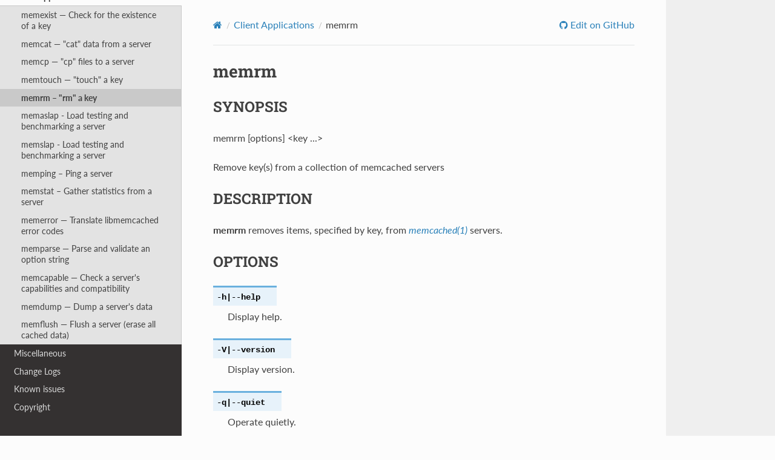

--- FILE ---
content_type: text/html; charset=utf-8
request_url: https://awesomized.github.io/libmemcached/bin/memrm.html
body_size: 3231
content:
<!DOCTYPE html>
<html class="writer-html5" lang="en" data-content_root="../">
<head>
  <meta charset="utf-8" /><meta name="viewport" content="width=device-width, initial-scale=1" />

  <meta name="viewport" content="width=device-width, initial-scale=1.0" />
  <title>memrm &mdash; libmemcached-awesome 1.1.4 documentation</title>
      <link rel="stylesheet" type="text/css" href="../_static/pygments.css?v=fa44fd50" />
      <link rel="stylesheet" type="text/css" href="../_static/css/theme.css?v=86f27845" />

  
  
        <script src="../_static/jquery.js?v=8dae8fb0"></script>
        <script src="../_static/_sphinx_javascript_frameworks_compat.js?v=2cd50e6c"></script>
        <script src="../_static/documentation_options.js?v=fba64e7c"></script>
        <script src="../_static/doctools.js?v=888ff710"></script>
        <script src="../_static/sphinx_highlight.js?v=dc90522c"></script>
    <script src="../_static/js/theme.js"></script>
    <link rel="index" title="Index" href="../genindex.html" />
    <link rel="search" title="Search" href="../search.html" />
    <link rel="copyright" title="Copyright" href="../copyright.html" />
    <link rel="next" title="memaslap - Load testing and benchmarking a server" href="memaslap.html" />
    <link rel="prev" title="memtouch" href="memtouch.html" /> 
</head>

<body class="wy-body-for-nav"> 
  <div class="wy-grid-for-nav">
    <nav data-toggle="wy-nav-shift" class="wy-nav-side">
      <div class="wy-side-scroll">
        <div class="wy-side-nav-search" >

          
          
          <a href="../index.html" class="icon icon-home">
            libmemcached-awesome
          </a>
              <div class="version">
                1.1
              </div>
<div role="search">
  <form id="rtd-search-form" class="wy-form" action="../search.html" method="get">
    <input type="text" name="q" placeholder="Search docs" aria-label="Search docs" />
    <input type="hidden" name="check_keywords" value="yes" />
    <input type="hidden" name="area" value="default" />
  </form>
</div>
        </div><div class="wy-menu wy-menu-vertical" data-spy="affix" role="navigation" aria-label="Navigation menu">
              <ul class="current">
<li class="toctree-l1"><a class="reference internal" href="../libmemcached.html">Introduction</a></li>
<li class="toctree-l1"><a class="reference internal" href="../libmemcached/index.html">libmemcached API</a></li>
<li class="toctree-l1"><a class="reference internal" href="../libmemcachedutil/index.html">libmemcachedutil API</a></li>
<li class="toctree-l1"><a class="reference internal" href="../libhashkit/index.html">libhashkit API</a></li>
<li class="toctree-l1 current"><a class="reference internal" href="index.html">Client Applications</a><ul class="current">
<li class="toctree-l2"><a class="reference internal" href="memexist.html">memexist — Check for the existence of a key</a></li>
<li class="toctree-l2"><a class="reference internal" href="memcat.html">memcat — &quot;cat&quot; data from a server</a></li>
<li class="toctree-l2"><a class="reference internal" href="memcp.html">memcp — &quot;cp&quot; files to a server</a></li>
<li class="toctree-l2"><a class="reference internal" href="memtouch.html">memtouch — &quot;touch&quot; a key</a></li>
<li class="toctree-l2 current"><a class="current reference internal" href="#">memrm – &quot;rm&quot; a key</a></li>
<li class="toctree-l2"><a class="reference internal" href="memaslap.html">memaslap - Load testing and benchmarking a server</a></li>
<li class="toctree-l2"><a class="reference internal" href="memslap.html">memslap - Load testing and benchmarking a server</a></li>
<li class="toctree-l2"><a class="reference internal" href="memping.html">memping – Ping a server</a></li>
<li class="toctree-l2"><a class="reference internal" href="memstat.html">memstat – Gather statistics from a server</a></li>
<li class="toctree-l2"><a class="reference internal" href="memerror.html">memerror — Translate libmemcached error codes</a></li>
<li class="toctree-l2"><a class="reference internal" href="memparse.html">memparse — Parse and validate an option string</a></li>
<li class="toctree-l2"><a class="reference internal" href="memcapable.html">memcapable — Check a server's capabilities and compatibility</a></li>
<li class="toctree-l2"><a class="reference internal" href="memdump.html">memdump — Dump a server's data</a></li>
<li class="toctree-l2"><a class="reference internal" href="memflush.html">memflush — Flush a server (erase all cached data)</a></li>
</ul>
</li>
<li class="toctree-l1"><a class="reference internal" href="../libmemcached/index_misc.html">Miscellaneous</a></li>
</ul>
<ul>
<li class="toctree-l1"><a class="reference internal" href="../changelogs.html">Change Logs</a></li>
<li class="toctree-l1"><a class="reference internal" href="../issues.html">Known issues</a></li>
<li class="toctree-l1"><a class="reference internal" href="../copyright.html">Copyright</a></li>
</ul>

        </div>
      </div>
    </nav>

    <section data-toggle="wy-nav-shift" class="wy-nav-content-wrap"><nav class="wy-nav-top" aria-label="Mobile navigation menu" >
          <i data-toggle="wy-nav-top" class="fa fa-bars"></i>
          <a href="../index.html">libmemcached-awesome</a>
      </nav>

      <div class="wy-nav-content">
        <div class="rst-content">
          <div role="navigation" aria-label="Page navigation">
  <ul class="wy-breadcrumbs">
      <li><a href="../index.html" class="icon icon-home" aria-label="Home"></a></li>
          <li class="breadcrumb-item"><a href="index.html">Client Applications</a></li>
      <li class="breadcrumb-item active">memrm</li>
      <li class="wy-breadcrumbs-aside">
              <a href="https://github.com/awesomized/libmemcached/blob/v1.x/docs/source/bin/memrm.rst" class="fa fa-github"> Edit on GitHub</a>
      </li>
  </ul>
  <hr/>
</div>
          <div role="main" class="document" itemscope="itemscope" itemtype="http://schema.org/Article">
           <div itemprop="articleBody">
             
  <section id="memrm">
<h1>memrm<a class="headerlink" href="#memrm" title="Link to this heading"></a></h1>
<section id="synopsis">
<h2>SYNOPSIS<a class="headerlink" href="#synopsis" title="Link to this heading"></a></h2>
<p>memrm [options] &lt;key ...&gt;</p>
<p>Remove key(s) from a collection of memcached servers</p>
</section>
<section id="description">
<h2>DESCRIPTION<a class="headerlink" href="#description" title="Link to this heading"></a></h2>
<p><strong class="program">memrm</strong> removes items, specified by key, from <em class="manpage"><a class="manpage reference external" href="https://linux.die.net/man/1/memcached">memcached(1)</a></em> servers.</p>
</section>
<section id="options">
<h2>OPTIONS<a class="headerlink" href="#options" title="Link to this heading"></a></h2>
<dl class="std option">
<dt class="sig sig-object std" id="cmdoption-memrm-h-help">
<span class="sig-name descname"><span class="pre">-h|--help</span></span><span class="sig-prename descclassname"></span><a class="headerlink" href="#cmdoption-memrm-h-help" title="Link to this definition"></a></dt>
<dd><p>Display help.</p>
</dd></dl>

<dl class="std option">
<dt class="sig sig-object std" id="cmdoption-memrm-V-version">
<span class="sig-name descname"><span class="pre">-V|--version</span></span><span class="sig-prename descclassname"></span><a class="headerlink" href="#cmdoption-memrm-V-version" title="Link to this definition"></a></dt>
<dd><p>Display version.</p>
</dd></dl>

<dl class="std option">
<dt class="sig sig-object std" id="cmdoption-memrm-q-quiet">
<span class="sig-name descname"><span class="pre">-q|--quiet</span></span><span class="sig-prename descclassname"></span><a class="headerlink" href="#cmdoption-memrm-q-quiet" title="Link to this definition"></a></dt>
<dd><p>Operate quietly.</p>
</dd></dl>

<dl class="std option">
<dt class="sig sig-object std" id="cmdoption-memrm-v-verbose">
<span class="sig-name descname"><span class="pre">-v|--verbose</span></span><span class="sig-prename descclassname"></span><a class="headerlink" href="#cmdoption-memrm-v-verbose" title="Link to this definition"></a></dt>
<dd><p>Operate more verbosely.</p>
</dd></dl>

<dl class="std option">
<dt class="sig sig-object std" id="cmdoption-memrm-d-debug">
<span class="sig-name descname"><span class="pre">-d|--debug</span></span><span class="sig-prename descclassname"></span><a class="headerlink" href="#cmdoption-memrm-d-debug" title="Link to this definition"></a></dt>
<dd><p>See <a class="reference internal" href="#cmdoption-memrm-v-verbose"><code class="xref std std-option docutils literal notranslate"><span class="pre">-v|--verbose</span></code></a>.</p>
</dd></dl>

<dl class="std option">
<dt class="sig sig-object std" id="cmdoption-memrm-e-expire">
<span class="sig-name descname"><span class="pre">-e|--expire</span></span><span class="sig-prename descclassname"> <span class="pre">&lt;expiration&gt;</span></span><a class="headerlink" href="#cmdoption-memrm-e-expire" title="Link to this definition"></a></dt>
<dd><p>Use <em>expiration</em> seconds (or a UNIX timestamp).</p>
</dd></dl>

<dl class="std option">
<dt class="sig sig-object std" id="cmdoption-memrm-H-hash">
<span class="sig-name descname"><span class="pre">-H|--hash</span></span><span class="sig-prename descclassname"> <span class="pre">&lt;algorithm&gt;</span></span><a class="headerlink" href="#cmdoption-memrm-H-hash" title="Link to this definition"></a></dt>
<dd><p>Use <em>algorithm</em> as key hash algo.
See <a class="reference internal" href="../libmemcached/memcached_behavior.html#_CPPv4N20memcached_behavior_t23MEMCACHED_BEHAVIOR_HASHE" title="memcached_behavior_t::MEMCACHED_BEHAVIOR_HASH"><code class="xref cpp cpp-enumerator docutils literal notranslate"><span class="pre">memcached_behavior_t::MEMCACHED_BEHAVIOR_HASH</span></code></a>.</p>
</dd></dl>

<dl class="std option">
<dt class="sig sig-object std" id="cmdoption-memrm-s-servers">
<span class="sig-name descname"><span class="pre">-s|--servers</span></span><span class="sig-prename descclassname"> <span class="pre">&lt;list</span> <span class="pre">of</span> <span class="pre">servers&gt;</span></span><a class="headerlink" href="#cmdoption-memrm-s-servers" title="Link to this definition"></a></dt>
<dd><p>Specify the list of servers as <em>hostname[:port][,hostname[:port]...]</em>.</p>
</dd></dl>

<dl class="std option">
<dt class="sig sig-object std" id="cmdoption-memrm-n-non-blocking">
<span class="sig-name descname"><span class="pre">-n|--non-blocking</span></span><span class="sig-prename descclassname"></span><a class="headerlink" href="#cmdoption-memrm-n-non-blocking" title="Link to this definition"></a></dt>
<dd><p>Enable non-blocking operations.</p>
</dd></dl>

<dl class="std option">
<dt class="sig sig-object std" id="cmdoption-memrm-N-tcp-nodelay">
<span class="sig-name descname"><span class="pre">-N|--tcp-nodelay</span></span><span class="sig-prename descclassname"></span><a class="headerlink" href="#cmdoption-memrm-N-tcp-nodelay" title="Link to this definition"></a></dt>
<dd><p>Disable Nagle's algorithm.</p>
</dd></dl>

<dl class="std option">
<dt class="sig sig-object std" id="cmdoption-memrm-b-binary">
<span class="sig-name descname"><span class="pre">-b|--binary</span></span><span class="sig-prename descclassname"></span><a class="headerlink" href="#cmdoption-memrm-b-binary" title="Link to this definition"></a></dt>
<dd><p>Enable binary protocol.</p>
</dd></dl>

<dl class="std option">
<dt class="sig sig-object std" id="cmdoption-memrm-B-buffer">
<span class="sig-name descname"><span class="pre">-B|--buffer</span></span><span class="sig-prename descclassname"></span><a class="headerlink" href="#cmdoption-memrm-B-buffer" title="Link to this definition"></a></dt>
<dd><p>Buffer requests.</p>
</dd></dl>

<dl class="std option">
<dt class="sig sig-object std" id="cmdoption-memrm-u-username">
<span class="sig-name descname"><span class="pre">-u|--username</span></span><span class="sig-prename descclassname"> <span class="pre">&lt;username&gt;</span></span><a class="headerlink" href="#cmdoption-memrm-u-username" title="Link to this definition"></a></dt>
<dd><p>Use <em>username</em> for SASL authentication.</p>
</dd></dl>

<dl class="std option">
<dt class="sig sig-object std" id="cmdoption-memrm-p-password">
<span class="sig-name descname"><span class="pre">-p|--password</span></span><span class="sig-prename descclassname"> <span class="pre">&lt;password&gt;</span></span><a class="headerlink" href="#cmdoption-memrm-p-password" title="Link to this definition"></a></dt>
<dd><p>Use <em>password</em> for SASL authentication.</p>
</dd></dl>

</section>
<section id="environment">
<h2>ENVIRONMENT<a class="headerlink" href="#environment" title="Link to this heading"></a></h2>
<dl class="std envvar">
<dt class="sig sig-object std" id="envvar-MEMCACHED_SERVERS">
<span class="sig-name descname"><span class="pre">MEMCACHED_SERVERS</span></span><a class="headerlink" href="#envvar-MEMCACHED_SERVERS" title="Link to this definition"></a></dt>
<dd><p>Specify a list of servers.</p>
</dd></dl>

</section>
<section id="notes">
<h2>NOTES<a class="headerlink" href="#notes" title="Link to this heading"></a></h2>
<section id="program-prefix">
<h3>PROGRAM PREFIX<a class="headerlink" href="#program-prefix" title="Link to this heading"></a></h3>
<p>The prefix of this program is variable, i.e. it can be configured at build time.</p>
<p>Usually the client programs of <code class="docutils literal notranslate"><span class="pre">libmemcached-awesome</span></code> are prefixed with <code class="docutils literal notranslate"><span class="pre">mem</span></code>, like <code class="docutils literal notranslate"><span class="pre">memcat</span></code> or <code class="docutils literal notranslate"><span class="pre">memcp</span></code>.</p>
<p>It can be configured, though, to replace the prefix with something else like <code class="docutils literal notranslate"><span class="pre">mc</span></code>, in case of that,
the client programs of <code class="docutils literal notranslate"><span class="pre">libmemcached-awesome</span></code> would be called <code class="docutils literal notranslate"><span class="pre">mccat</span></code>, <code class="docutils literal notranslate"><span class="pre">mccp</span></code>, etc. respectively.</p>
</section>
</section>
<section id="see-also">
<h2>SEE ALSO<a class="headerlink" href="#see-also" title="Link to this heading"></a></h2>
<ul class="simple">
<li><p><a class="reference internal" href="../libmemcached.html"><span class="doc">C/C++ Client Library for memcached</span></a></p></li>
<li><p><a class="reference internal" href="../libmemcached/memcached_delete.html"><span class="doc">Deleting data from a server</span></a></p></li>
</ul>
</section>
</section>


           </div>
          </div>
          <footer><div class="rst-footer-buttons" role="navigation" aria-label="Footer">
        <a href="memtouch.html" class="btn btn-neutral float-left" title="memtouch" accesskey="p" rel="prev"><span class="fa fa-arrow-circle-left" aria-hidden="true"></span> Previous</a>
        <a href="memaslap.html" class="btn btn-neutral float-right" title="memaslap - Load testing and benchmarking a server" accesskey="n" rel="next">Next <span class="fa fa-arrow-circle-right" aria-hidden="true"></span></a>
    </div>

  <hr/>

  <div role="contentinfo">
    <p>&#169; <a href="../copyright.html">Copyright</a> .</p>
  </div>

  Built with <a href="https://www.sphinx-doc.org/">Sphinx</a> using a
    <a href="https://github.com/readthedocs/sphinx_rtd_theme">theme</a>
    provided by <a href="https://readthedocs.org">Read the Docs</a>.
   

</footer>
        </div>
      </div>
    </section>
  </div>
  <script>
      jQuery(function () {
          SphinxRtdTheme.Navigation.enable(true);
      });
  </script> 

</body>
</html>